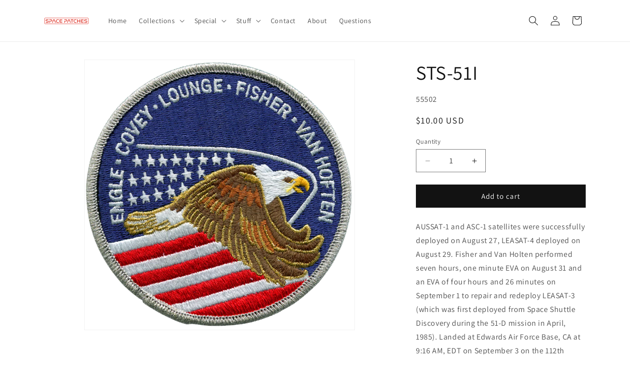

--- FILE ---
content_type: image/svg+xml
request_url: https://space.abemblem.com/cdn/shop/files/space_patches_stamp.svg?v=1728584835&width=90
body_size: 704
content:
<svg xmlns:xlink="http://www.w3.org/1999/xlink" xmlns="http://www.w3.org/2000/svg" version="1.1" viewBox="0 0 512 74" height="74px" width="512px">
    <title>space_patches_stamp</title>
    <g fill-rule="evenodd" fill="none" stroke-width="1" stroke="none" id="space_patches_stamp">
        <rect rx="8" height="68" width="506" y="3" x="3" fill="#FFFFFF" stroke-width="4" stroke="#E03C31" id="Rectangle"></rect>
        <g fill-rule="nonzero" fill="#E03C31" transform="translate(15.619, 18.154)" id="SPACE-PATCHES-outlines">
            <path id="Path" d="M12.18,0.696 C3.48,0.696 0,5.452 0,11.948 C0,17.4 2.436,23.258 12.876,23.258 L21.982,23.258 C26.796,23.258 28.13,25.578 28.13,28.13 C28.13,30.972 26.448,33.002 22.736,33.002 L0.696,33.002 L0.696,39.846 L22.504,39.846 C31.436,39.846 34.974,34.974 34.974,28.362 C34.974,22.736 32.48,16.82 21.808,16.82 L12.644,16.82 C8.062,16.82 6.844,14.558 6.844,12.18 C6.844,9.454 8.41,7.54 11.948,7.54 L32.016,7.54 L32.016,0.696 L12.18,0.696 Z"></path>
            <path id="Path" d="M42.456,0.696 L42.456,7.54 L62.814,7.54 C66.526,7.54 68.208,9.918 68.208,12.76 C68.208,15.486 66.642,18.154 62.756,18.154 L48.662,18.154 C44.37,18.154 42.514,19.952 42.514,24.36 L42.514,39.846 L49.358,39.846 L49.358,25.694 C49.358,24.998 49.706,24.708 50.344,24.708 L62.524,24.708 C71.688,24.708 75.11,18.328 75.11,12.412 C75.11,6.148 71.34,0.696 62.524,0.696 L42.456,0.696 Z"></path>
            <path id="Path" d="M94.018,8.352 C94.424,7.424 95.062,7.018 95.99,7.018 C96.918,7.018 97.556,7.424 97.904,8.352 L109.794,39.846 L117.392,39.846 L104.168,5.046 C102.776,1.392 100.108,0 96.048,0 C91.93,0 89.262,1.392 87.812,5.046 L74.066,39.846 L81.606,39.846 L94.018,8.352 Z"></path>
            <path id="Path" d="M137.17,0.696 C125.802,0.696 119.48,7.134 119.48,20.3 C119.48,33.408 125.744,39.846 137.17,39.846 L152.308,39.846 L152.308,33.002 L137.17,33.002 C129.572,33.002 126.324,29.232 126.324,20.3 C126.324,11.31 129.63,7.54 137.17,7.54 L152.308,7.54 L152.308,0.696 L137.17,0.696 Z"></path>
            <path id="Path" d="M172.144,0.696 C162.922,0.696 159.036,5.104 159.036,11.368 C159.036,15.66 160.892,18.676 164.546,20.184 C160.95,21.692 158.92,24.708 158.92,29.174 C158.92,35.264 162.69,39.846 171.97,39.846 L191.806,39.846 L191.806,33.002 L171.97,33.002 C167.968,33.002 166.054,31.146 166.054,28.072 C166.054,24.882 168.084,23.316 172.028,23.316 L191.458,23.316 L191.458,17.11 L172.202,17.11 C168.258,17.11 166.228,15.66 166.228,12.47 C166.228,9.454 168.026,7.54 172.144,7.54 L191.748,7.54 L191.748,0.696 L172.144,0.696 Z"></path>
            <path id="Path" d="M216.05,0.696 L216.05,7.54 L236.408,7.54 C240.12,7.54 241.802,9.918 241.802,12.76 C241.802,15.486 240.236,18.154 236.35,18.154 L222.256,18.154 C217.964,18.154 216.108,19.952 216.108,24.36 L216.108,39.846 L222.952,39.846 L222.952,25.694 C222.952,24.998 223.3,24.708 223.938,24.708 L236.118,24.708 C245.282,24.708 248.704,18.328 248.704,12.412 C248.704,6.148 244.934,0.696 236.118,0.696 L216.05,0.696 Z"></path>
            <path id="Path" d="M267.612,8.352 C268.018,7.424 268.656,7.018 269.584,7.018 C270.512,7.018 271.15,7.424 271.498,8.352 L283.388,39.846 L290.986,39.846 L277.762,5.046 C276.37,1.392 273.702,0 269.642,0 C265.524,0 262.856,1.392 261.406,5.046 L247.66,39.846 L255.2,39.846 L267.612,8.352 Z"></path>
            <polygon points="289.71 0.696 289.71 7.54 301.136 7.54 301.136 39.846 308.038 39.846 308.038 7.54 319.464 7.54 319.464 0.696" id="Path"></polygon>
            <path id="Path" d="M340.982,0.696 C329.614,0.696 323.292,7.134 323.292,20.3 C323.292,33.408 329.556,39.846 340.982,39.846 L356.12,39.846 L356.12,33.002 L340.982,33.002 C333.384,33.002 330.136,29.232 330.136,20.3 C330.136,11.31 333.442,7.54 340.982,7.54 L356.12,7.54 L356.12,0.696 L340.982,0.696 Z"></path>
            <polygon points="364.298 0.696 364.298 39.846 371.142 39.846 371.142 23.49 391.152 23.49 391.152 39.846 398.054 39.846 398.054 0.696 391.152 0.696 391.152 16.646 371.142 16.646 371.142 0.696" id="Path"></polygon>
            <path id="Path" d="M419.166,0.696 C409.944,0.696 406.058,5.104 406.058,11.368 C406.058,15.66 407.914,18.676 411.568,20.184 C407.972,21.692 405.942,24.708 405.942,29.174 C405.942,35.264 409.712,39.846 418.992,39.846 L438.828,39.846 L438.828,33.002 L418.992,33.002 C414.99,33.002 413.076,31.146 413.076,28.072 C413.076,24.882 415.106,23.316 419.05,23.316 L438.48,23.316 L438.48,17.11 L419.224,17.11 C415.28,17.11 413.25,15.66 413.25,12.47 C413.25,9.454 415.048,7.54 419.166,7.54 L438.77,7.54 L438.77,0.696 L419.166,0.696 Z"></path>
            <path id="Path" d="M458.084,0.696 C449.384,0.696 445.904,5.452 445.904,11.948 C445.904,17.4 448.34,23.258 458.78,23.258 L467.886,23.258 C472.7,23.258 474.034,25.578 474.034,28.13 C474.034,30.972 472.352,33.002 468.64,33.002 L446.6,33.002 L446.6,39.846 L468.408,39.846 C477.34,39.846 480.878,34.974 480.878,28.362 C480.878,22.736 478.384,16.82 467.712,16.82 L458.548,16.82 C453.966,16.82 452.748,14.558 452.748,12.18 C452.748,9.454 454.314,7.54 457.852,7.54 L477.92,7.54 L477.92,0.696 L458.084,0.696 Z"></path>
        </g>
    </g>
</svg>